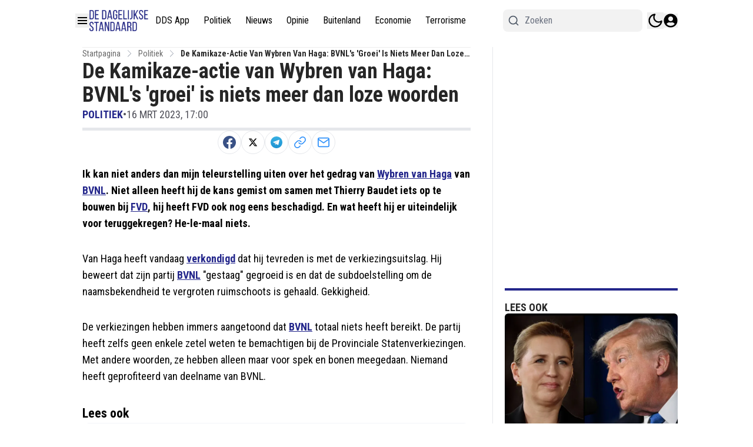

--- FILE ---
content_type: application/javascript; charset=UTF-8
request_url: https://www.dagelijksestandaard.nl/cdn-cgi/challenge-platform/scripts/jsd/main.js
body_size: 9090
content:
window._cf_chl_opt={AKGCx8:'b'};~function(a8,gO,gv,gK,gh,gq,gF,gy,ge,a3){a8=i,function(m,X,ah,a7,g,a){for(ah={m:576,X:729,g:561,a:583,k:701,Z:498,A:679,x:580,G:541,H:707},a7=i,g=m();!![];)try{if(a=parseInt(a7(ah.m))/1+-parseInt(a7(ah.X))/2*(parseInt(a7(ah.g))/3)+parseInt(a7(ah.a))/4*(parseInt(a7(ah.k))/5)+-parseInt(a7(ah.Z))/6+-parseInt(a7(ah.A))/7+parseInt(a7(ah.x))/8*(parseInt(a7(ah.G))/9)+parseInt(a7(ah.H))/10,X===a)break;else g.push(g.shift())}catch(k){g.push(g.shift())}}(M,816350),gO=this||self,gv=gO[a8(501)],gK={},gK[a8(525)]='o',gK[a8(614)]='s',gK[a8(703)]='u',gK[a8(754)]='z',gK[a8(586)]='n',gK[a8(606)]='I',gK[a8(661)]='b',gh=gK,gO[a8(617)]=function(X,g,Z,A,k4,k3,k2,am,x,H,j,s,R,N,L){if(k4={m:673,X:652,g:527,a:746,k:499,Z:735,A:746,x:499,G:509,H:649,j:744,n:744,s:551,R:575,f:610,N:655,L:654,V:676,S:644,z:752,B:616,U:603,T:619,P:739,J:718,Q:546,b:712,E:646},k3={m:611,X:666,g:610,a:648,k:705,Z:538,A:718},k2={m:722,X:588,g:699,a:618},am=a8,x={'ucRIp':function(V,S){return V<S},'yImRG':function(V,S){return S===V},'iQMvD':function(V,S){return V+S},'QhZhx':function(V,S){return V+S},'LwCYR':function(V,S){return V(S)},'tPUFU':function(V,S){return V===S},'oEIyY':am(k4.m),'uxntD':function(V,S,z,B){return V(S,z,B)},'pkyTT':am(k4.X),'ViyYy':function(V,S,z){return V(S,z)},'EwYlp':function(V,S,z){return V(S,z)},'nVuAo':function(V,S){return V+S}},null===g||g===void 0)return A;for(H=x[am(k4.g)](gu,g),X[am(k4.a)][am(k4.k)]&&(H=H[am(k4.Z)](X[am(k4.A)][am(k4.x)](g))),H=X[am(k4.G)][am(k4.H)]&&X[am(k4.j)]?X[am(k4.G)][am(k4.H)](new X[(am(k4.n))](H)):function(V,ag,S){for(ag=am,V[ag(k3.m)](),S=0;x[ag(k3.X)](S,V[ag(k3.g)]);x[ag(k3.a)](V[S],V[x[ag(k3.k)](S,1)])?V[ag(k3.Z)](x[ag(k3.A)](S,1),1):S+=1);return V}(H),j='nAsAaAb'.split('A'),j=j[am(k4.s)][am(k4.R)](j),s=0;s<H[am(k4.f)];x[am(k4.N)](x[am(k4.L)],am(k4.V))?(Z(),A[am(k4.S)]!==am(k4.z)&&(j[am(k4.B)]=s,s())):(R=H[s],N=x[am(k4.U)](gI,X,g,R),j(N))?(L='s'===N&&!X[am(k4.T)](g[R]),x[am(k4.P)]===x[am(k4.J)](Z,R)?x[am(k4.Q)](G,Z+R,N):L||x[am(k4.b)](G,Z+R,g[R])):G(x[am(k4.E)](Z,R),N),s++);return A;function G(V,S,aX){aX=am,Object[aX(k2.m)][aX(k2.X)][aX(k2.g)](A,S)||(A[S]=[]),A[S][aX(k2.a)](V)}},gq=a8(579)[a8(672)](';'),gF=gq[a8(551)][a8(575)](gq),gO[a8(745)]=function(m,X,k9,aa,g,k,Z,A,x){for(k9={m:549,X:610,g:663,a:671,k:569,Z:618,A:604,x:537},aa=a8,g={'kCSIH':function(G,H){return G===H},'jOCtJ':function(G,H){return G(H)},'vBRcH':function(G,H){return G+H}},k=Object[aa(k9.m)](X),Z=0;Z<k[aa(k9.X)];Z++)if(A=k[Z],g[aa(k9.g)]('f',A)&&(A='N'),m[A]){for(x=0;x<X[k[Z]][aa(k9.X)];-1===m[A][aa(k9.a)](X[k[Z]][x])&&(g[aa(k9.k)](gF,X[k[Z]][x])||m[A][aa(k9.Z)](g[aa(k9.A)]('o.',X[k[Z]][x]))),x++);}else m[A]=X[k[Z]][aa(k9.x)](function(G){return'o.'+G})},gy=function(ke,ky,kq,kI,kv,aZ,X,g,a,k){return ke={m:566,X:702,g:533,a:753,k:633},ky={m:756,X:600,g:531,a:643,k:520,Z:747,A:584,x:609,G:572,H:748,j:738,n:562,s:590,R:728,f:531,N:618,L:721,V:590,S:531,z:748,B:547,U:733,T:625,P:531,J:643,Q:733,b:700,E:593,O:520,v:758,K:618},kq={m:692,X:610},kI={m:610,X:510,g:566,a:549,k:610,Z:610,A:671,x:618,G:537,H:758,j:722,n:588,s:699,R:639,f:722,N:717,L:672,V:588,S:635,z:694,B:635,U:502,T:618,P:502,J:618,Q:536,b:748,E:738,O:618,v:539,K:531,h:547,Y:700,I:756,F:531,l:722,y:699,e:635,d:618,W:635,D:724,c:618,C:520,o:645,M0:534,M1:602,M2:572,M3:618,M4:635,M5:618,M6:692,M7:728,M8:536,M9:662,MM:562,Mi:554,Mm:593},kv={m:567,X:621},aZ=a8,X={'WhGaL':function(Z,A){return Z+A},'hkTBV':function(Z,A,x){return Z(A,x)},'bpeCc':aZ(ke.m),'NYtMv':function(Z,A){return Z+A},'GtRdL':function(Z,A){return Z-A},'toUAM':function(Z,A){return Z<<A},'UDCdc':function(Z,A){return Z|A},'ChOaF':function(Z,A){return A&Z},'hJrUu':function(Z,A){return A==Z},'QkqXb':function(Z,A){return Z(A)},'QYnbs':function(Z,A){return Z<A},'nFPAQ':function(Z,A){return Z-A},'xTdmJ':function(Z,A){return Z(A)},'myBDK':function(Z,A){return Z>A},'wzJUV':function(Z,A){return Z===A},'sGUCF':aZ(ke.X),'vSxaa':function(Z,A){return Z<A},'DawGd':function(Z,A){return Z==A},'lHjqG':function(Z,A){return Z<A},'zArTL':function(Z,A){return Z<<A},'EiDYS':function(Z,A){return Z(A)},'vKDwS':function(Z,A){return Z-A},'cVDHm':function(Z,A){return Z>A},'PwIrx':function(Z,A){return Z!=A},'DmNLq':aZ(ke.g),'OiNIK':function(Z,A){return Z==A},'wGtYc':function(Z,A){return A*Z},'VTjXW':function(Z,A){return Z==A},'DbUDP':function(Z,A){return Z(A)},'QqSjY':function(Z,A){return Z-A}},g=String[aZ(ke.a)],a={'h':function(Z,kO,aA,A,x){return kO={m:567,X:758},aA=aZ,A={},A[aA(kv.m)]=aA(kv.X),x=A,null==Z?'':a.g(Z,6,function(G,ax){return ax=aA,x[ax(kO.m)][ax(kO.X)](G)})},'g':function(Z,A,x,kh,kK,ar,G,H,j,s,R,N,L,V,S,z,B,U,kY,T,P,J,Q,E,K,Y,I,W){if(kh={m:627},kK={m:591},ar=aZ,G={'zkUus':function(O,K,aG){return aG=i,X[aG(kK.m)](O,K)},'dBytc':function(O,K,Y,aH){return aH=i,X[aH(kh.m)](O,K,Y)}},null==Z)return'';for(j={},s={},R='',N=2,L=3,V=2,S=[],z=0,B=0,U=0;U<Z[ar(kI.m)];U+=1)if(X[ar(kI.X)]!==ar(kI.g)){for(kY={m:508},K=s[ar(kI.a)](R),Y=0;Y<K[ar(kI.k)];Y++)if(I=K[Y],I==='f'&&(I='N'),J[I]){for(W=0;W<Q[K[Y]][ar(kI.Z)];-1===B[I][ar(kI.A)](E[K[Y]][W])&&(O(g[K[Y]][W])||K[I][ar(kI.x)]('o.'+R[K[Y]][W])),W++);}else Y[I]=I[K[Y]][ar(kI.G)](function(D,aj){return aj=ar,G[aj(kY.m)]('o.',D)})}else if(T=Z[ar(kI.H)](U),Object[ar(kI.j)][ar(kI.n)][ar(kI.s)](j,T)||(j[T]=L++,s[T]=!0),P=X[ar(kI.R)](R,T),Object[ar(kI.f)][ar(kI.n)][ar(kI.s)](j,P))R=P;else for(J=ar(kI.N)[ar(kI.L)]('|'),Q=0;!![];){switch(J[Q++]){case'0':if(Object[ar(kI.f)][ar(kI.V)][ar(kI.s)](s,R)){if(256>R[ar(kI.S)](0)){for(H=0;H<V;z<<=1,B==X[ar(kI.z)](A,1)?(B=0,S[ar(kI.x)](x(z)),z=0):B++,H++);for(E=R[ar(kI.B)](0),H=0;8>H;z=X[ar(kI.U)](z,1)|E&1,B==A-1?(B=0,S[ar(kI.T)](x(z)),z=0):B++,E>>=1,H++);}else{for(E=1,H=0;H<V;z=X[ar(kI.P)](z,1)|E,B==A-1?(B=0,S[ar(kI.J)](x(z)),z=0):B++,E=0,H++);for(E=R[ar(kI.S)](0),H=0;16>H;z=X[ar(kI.Q)](z<<1,X[ar(kI.b)](E,1)),X[ar(kI.E)](B,X[ar(kI.z)](A,1))?(B=0,S[ar(kI.O)](X[ar(kI.v)](x,z)),z=0):B++,E>>=1,H++);}N--,N==0&&(N=Math[ar(kI.K)](2,V),V++),delete s[R]}else for(E=j[R],H=0;X[ar(kI.h)](H,V);z=1.03&E|z<<1.78,B==X[ar(kI.Y)](A,1)?(B=0,S[ar(kI.O)](X[ar(kI.I)](x,z)),z=0):B++,E>>=1,H++);continue;case'1':R=String(T);continue;case'2':N==0&&(N=Math[ar(kI.F)](2,V),V++);continue;case'3':j[P]=L++;continue;case'4':N--;continue}break}if(''!==R){if(Object[ar(kI.l)][ar(kI.n)][ar(kI.y)](s,R)){if(256>R[ar(kI.e)](0)){for(H=0;H<V;z<<=1,B==A-1?(B=0,S[ar(kI.d)](X[ar(kI.v)](x,z)),z=0):B++,H++);for(E=R[ar(kI.W)](0),H=0;X[ar(kI.D)](8,H);z=1&E|z<<1.4,A-1==B?(B=0,S[ar(kI.c)](x(z)),z=0):B++,E>>=1,H++);}else if(X[ar(kI.C)](ar(kI.o),X[ar(kI.M0)]))G[ar(kI.M1)](z,U,Z);else{for(E=1,H=0;X[ar(kI.M2)](H,V);z=E|z<<1.34,B==A-1?(B=0,S[ar(kI.M3)](X[ar(kI.I)](x,z)),z=0):B++,E=0,H++);for(E=R[ar(kI.M4)](0),H=0;16>H;z=X[ar(kI.P)](z,1)|1&E,B==A-1?(B=0,S[ar(kI.M5)](x(z)),z=0):B++,E>>=1,H++);}N--,0==N&&(N=Math[ar(kI.K)](2,V),V++),delete s[R]}else for(E=j[R],H=0;H<V;z=z<<1|X[ar(kI.b)](E,1),X[ar(kI.M6)](B,A-1)?(B=0,S[ar(kI.M5)](x(z)),z=0):B++,E>>=1,H++);N--,N==0&&V++}for(E=2,H=0;X[ar(kI.M7)](H,V);z=X[ar(kI.M8)](X[ar(kI.M9)](z,1),E&1),B==A-1?(B=0,S[ar(kI.c)](X[ar(kI.MM)](x,z)),z=0):B++,E>>=1,H++);for(;;)if(z<<=1,B==X[ar(kI.Mi)](A,1)){S[ar(kI.J)](x(z));break}else B++;return S[ar(kI.Mm)]('')},'j':function(Z,ku,aw){return ku={m:635},aw=aZ,X[aw(kq.m)](null,Z)?'':''==Z?null:a.i(Z[aw(kq.X)],32768,function(A,an){return an=aw,Z[an(ku.m)](A)})},'i':function(Z,A,x,kl,as,G,H,j,s,R,N,L,V,S,z,B,U,P,Q,T){for(kl={m:519},as=aZ,G=[],H=4,j=4,s=3,R=[],V=X[as(ky.m)](x,0),S=A,z=1,N=0;X[as(ky.X)](3,N);G[N]=N,N+=1);for(B=0,U=Math[as(ky.g)](2,2),L=1;X[as(ky.a)](L,U);)if(X[as(ky.k)](X[as(ky.Z)],as(ky.A))){if(Q={'VJdUX':function(E,O,K){return E(O,K)}},Z=!![],!A())return;x(function(E,aR){aR=as,Q[aR(kl.m)](j,R,E)})}else T=S&V,S>>=1,X[as(ky.x)](0,S)&&(S=A,V=X[as(ky.m)](x,z++)),B|=(X[as(ky.G)](0,T)?1:0)*L,L<<=1;switch(B){case 0:for(B=0,U=Math[as(ky.g)](2,8),L=1;L!=U;T=X[as(ky.H)](V,S),S>>=1,X[as(ky.j)](0,S)&&(S=A,V=X[as(ky.n)](x,z++)),B|=X[as(ky.s)](X[as(ky.R)](0,T)?1:0,L),L<<=1);P=g(B);break;case 1:for(B=0,U=Math[as(ky.f)](2,16),L=1;U!=L;T=S&V,S>>=1,0==S&&(S=A,V=x(z++)),B|=L*(0<T?1:0),L<<=1);P=g(B);break;case 2:return''}for(N=G[3]=P,R[as(ky.N)](P);;){if(X[as(ky.X)](z,Z))return'';for(B=0,U=Math[as(ky.f)](2,s),L=1;X[as(ky.a)](L,U);T=X[as(ky.H)](V,S),S>>=1,X[as(ky.L)](0,S)&&(S=A,V=x(z++)),B|=X[as(ky.V)](0<T?1:0,L),L<<=1);switch(P=B){case 0:for(B=0,U=Math[as(ky.S)](2,8),L=1;U!=L;T=X[as(ky.z)](V,S),S>>=1,0==S&&(S=A,V=x(z++)),B|=(X[as(ky.B)](0,T)?1:0)*L,L<<=1);G[j++]=X[as(ky.U)](g,B),P=X[as(ky.T)](j,1),H--;break;case 1:for(B=0,U=Math[as(ky.P)](2,16),L=1;X[as(ky.J)](L,U);T=S&V,S>>=1,0==S&&(S=A,V=x(z++)),B|=(0<T?1:0)*L,L<<=1);G[j++]=X[as(ky.Q)](g,B),P=X[as(ky.b)](j,1),H--;break;case 2:return R[as(ky.E)]('')}if(H==0&&(H=Math[as(ky.f)](2,s),s++),G[P])P=G[P];else if(X[as(ky.O)](P,j))P=N+N[as(ky.v)](0);else return null;R[as(ky.K)](P),G[j++]=N+P[as(ky.v)](0),H--,N=P,X[as(ky.j)](0,H)&&(H=Math[as(ky.P)](2,s),s++)}}},k={},k[aZ(ke.k)]=a.h,k}(),ge=null,a3=a2(),a5();function gu(m,al,ai,X){for(al={m:735,X:549,g:558},ai=a8,X=[];null!==m;X=X[ai(al.m)](Object[ai(al.X)](m)),m=Object[ai(al.g)](m));return X}function a6(g,a,ZI,aK,k,G,Z,A){if(ZI={m:716,X:709,g:704,a:687,k:622,Z:680,A:545,x:557,G:581,H:581,j:635,n:723,s:686,R:741,f:618,N:635,L:731,V:750,S:553,z:618,B:594,U:635,T:642,P:686,J:688,Q:618,b:531,E:598,O:698,v:637,K:518,h:734,Y:669,I:504,F:598,l:511,y:698,e:637,d:651,W:607,D:669,c:653,C:653,o:559,M0:529,M1:667,M2:653},aK=a8,k={'mSGZk':function(G,H){return G<H},'DzjjN':function(G,H){return G==H},'aGmjQ':function(G,H){return G-H},'gHUjI':function(G,H){return G>H},'tyLZB':function(G,H){return H|G},'IKJqb':function(G,H){return G<<H},'UgjyM':function(x,G){return x(G)},'GHbkG':function(G,H){return G&H},'teMzv':function(G,H){return G-H},'xWpmB':function(x,G){return x(G)},'AvANx':function(x,G){return x(G)},'KGWuK':aK(ZI.m),'fCnYk':function(G,H){return H!==G},'zzPjP':aK(ZI.X),'RfIcQ':aK(ZI.g),'vsMEN':aK(ZI.a),'xUijo':aK(ZI.k),'QniGr':aK(ZI.Z)},!g[aK(ZI.A)]){if(k[aK(ZI.x)](k[aK(ZI.G)],k[aK(ZI.H)])){if(256>MG[aK(ZI.j)](0)){for(ir=0;k[aK(ZI.n)](ij,iw);iR<<=1,k[aK(ZI.s)](iN,k[aK(ZI.R)](iL,1))?(iV=0,iS[aK(ZI.f)](iz(iB)),it=0):iU++,is++);for(G=iT[aK(ZI.N)](0),iP=0;k[aK(ZI.L)](8,iJ);ib=k[aK(ZI.V)](k[aK(ZI.S)](ip,1),G&1),k[aK(ZI.s)](iE,iO-1)?(iv=0,iK[aK(ZI.f)](ih(iY)),iI=0):iu++,G>>=1,iQ++);}else{for(G=1,iq=0;k[aK(ZI.n)](iF,il);ie=G|id<<1.8,iD-1==iW?(ic=0,iC[aK(ZI.z)](k[aK(ZI.B)](io,m0)),m1=0):m2++,G=0,iy++);for(G=m3[aK(ZI.U)](0),m4=0;16>m5;m7=m8<<1|k[aK(ZI.T)](G,1),k[aK(ZI.P)](m9,k[aK(ZI.J)](mM,1))?(mi=0,mm[aK(ZI.Q)](mX(mg)),ma=0):mk++,G>>=1,m6++);}ig--,0==ia&&(ik=iZ[aK(ZI.b)](2,iA),ix++),delete iG[iH]}else return}a===aK(ZI.g)?(Z={},Z[aK(ZI.E)]=aK(ZI.k),Z[aK(ZI.O)]=g.r,Z[aK(ZI.v)]=k[aK(ZI.K)],gO[aK(ZI.h)][aK(ZI.Y)](Z,'*')):k[aK(ZI.I)]===aK(ZI.a)?(A={},A[aK(ZI.F)]=k[aK(ZI.l)],A[aK(ZI.y)]=g.r,A[aK(ZI.e)]=k[aK(ZI.d)],A[aK(ZI.W)]=a,gO[aK(ZI.h)][aK(ZI.D)](A,'*')):Z[aK(ZI.c)]>=200&&A[aK(ZI.C)]<300?k[aK(ZI.o)](j,aK(ZI.g)):k[aK(ZI.M0)](n,k[aK(ZI.M1)]+s[aK(ZI.M2)])}function a0(Zi,at,m,X,g,a){return Zi={m:736,X:726,g:564},at=a8,m={'mhgiS':function(k){return k()}},X=3600,g=m[at(Zi.m)](go),a=Math[at(Zi.X)](Date[at(Zi.g)]()/1e3),a-g>X?![]:!![]}function gc(Z6,Z5,aV,m,X){if(Z6={m:665,X:597,g:650,a:675,k:660,Z:635,A:647,x:563},Z5={m:743,X:757,g:634,a:597},aV=a8,m={'RLObn':aV(Z6.m),'lycJb':function(g){return g()},'WYyRX':function(g,a){return g!==a},'wNMqi':function(g,a,k){return g(a,k)},'Tlnai':function(g,a){return g*a}},X=m[aV(Z6.X)](gW),X===null)return;if(ge){if(m[aV(Z6.g)](aV(Z6.a),aV(Z6.k)))clearTimeout(ge);else return g[aV(Z6.Z)](a)}ge=m[aV(Z6.A)](setTimeout,function(aS){aS=aV,aS(Z5.m)===m[aS(Z5.X)]?g(aS(Z5.g),a.e):m[aS(Z5.a)](gd)},m[aV(Z6.x)](X,1e3))}function gD(){return gW()!==null}function a5(ZU,Zt,ZB,Zz,ap,m,X,g,a,k,x,G){if(ZU={m:496,X:752,g:732,a:636,k:684,Z:506,A:678,x:732,G:749,H:644,j:658,n:548,s:500,R:636,f:737,N:616,L:544,V:565,S:634},Zt={m:592,X:677},ZB={m:742},Zz={m:506,X:608,g:730,a:749,k:644,Z:629,A:616},ap=a8,m={'wcrGO':function(Z,A){return A===Z},'Zyqbj':ap(ZU.m),'bkuyX':function(Z,A){return A!==Z},'doagv':ap(ZU.X),'VlnqW':function(Z,A){return A===Z},'fVbjG':function(Z,A,x){return Z(A,x)},'raaZy':ap(ZU.g),'GVieH':function(Z){return Z()},'xdEHH':ap(ZU.a)},X=gO[ap(ZU.k)],!X)return;if(!a0()){if(m[ap(ZU.Z)](m[ap(ZU.A)],ap(ZU.x)))return;else g(a)}(g=![],a=function(){if(!g){if(g=!![],!a0())return;gd(function(A){a6(X,A)})}},m[ap(ZU.G)](gv[ap(ZU.H)],ap(ZU.X)))?m[ap(ZU.j)](a):gO[ap(ZU.n)]?gv[ap(ZU.n)](ap(ZU.s),a):ap(ZU.R)===m[ap(ZU.f)]?(k=gv[ap(ZU.N)]||function(){},gv[ap(ZU.N)]=function(aE){if(aE=ap,m[aE(Zz.m)](m[aE(Zz.X)],aE(Zz.g)))return;else k(),m[aE(Zz.a)](gv[aE(Zz.k)],m[aE(Zz.Z)])&&(gv[aE(Zz.A)]=k,a())}):(x={'poMXi':function(H,j,aO){return aO=ap,m[aO(ZB.m)](H,j)},'gPQjr':ap(ZU.L)},G=A(),m[ap(ZU.V)](x,G.r,function(V,av){av=ap,x[av(Zt.m)](typeof s,x[av(Zt.X)])&&N(V),f()}),G.e&&s(ap(ZU.S),G.e))}function a4(a,k,Zw,ab,Z,A,x,G,H,j,n,s,R){if(Zw={m:755,X:715,g:751,a:570,k:727,Z:505,A:725,x:684,G:503,H:556,j:540,n:552,s:620,R:624,f:668,N:706,L:526,V:623,S:605,z:568,B:540,U:689,T:540,P:599,J:540,Q:630,b:540,E:585,O:685,v:560,K:708,h:598,Y:670,I:696,F:633},ab=a8,Z={'wQWRa':function(f,N){return f(N)},'xmsef':function(f,N){return f+N},'iTSNr':ab(Zw.m),'liirl':ab(Zw.X),'MFqQx':ab(Zw.g),'SlGhJ':ab(Zw.a)},!Z[ab(Zw.k)](gC,0))return![];x=(A={},A[ab(Zw.Z)]=a,A[ab(Zw.A)]=k,A);try{G=gO[ab(Zw.x)],H=Z[ab(Zw.G)](Z[ab(Zw.H)]+gO[ab(Zw.j)][ab(Zw.n)]+Z[ab(Zw.s)],G.r)+Z[ab(Zw.R)],j=new gO[(ab(Zw.f))](),j[ab(Zw.N)](Z[ab(Zw.L)],H),j[ab(Zw.V)]=2500,j[ab(Zw.S)]=function(){},n={},n[ab(Zw.z)]=gO[ab(Zw.B)][ab(Zw.z)],n[ab(Zw.U)]=gO[ab(Zw.T)][ab(Zw.U)],n[ab(Zw.P)]=gO[ab(Zw.J)][ab(Zw.P)],n[ab(Zw.Q)]=gO[ab(Zw.b)][ab(Zw.E)],n[ab(Zw.O)]=a3,s=n,R={},R[ab(Zw.v)]=x,R[ab(Zw.K)]=s,R[ab(Zw.h)]=ab(Zw.Y),j[ab(Zw.I)](gy[ab(Zw.F)](R))}catch(f){}}function gI(m,X,g,aF,aM,k,Z,A){k=(aF={m:544,X:601,g:640,a:616,k:595,Z:525,A:714,x:509,G:517,H:512,j:710},aM=a8,{'svtYf':function(G,H){return G==H},'FHrSn':aM(aF.m),'PaAhw':function(x,G,H){return x(G,H)}});try{aM(aF.X)===aM(aF.g)?(X[aM(aF.a)]=k,Z()):Z=X[g]}catch(G){return'i'}if(k[aM(aF.k)](null,Z))return void 0===Z?'u':'x';if(aM(aF.Z)==typeof Z)try{if(aM(aF.m)==typeof Z[aM(aF.A)])return Z[aM(aF.A)](function(){}),'p'}catch(H){}return m[aM(aF.x)][aM(aF.G)](Z)?'a':Z===m[aM(aF.x)]?'D':Z===!0?'T':!1===Z?'F':(A=typeof Z,k[aM(aF.H)]==A?k[aM(aF.j)](gY,m,Z)?'N':'f':gh[A]||'?')}function i(m,X,g,a){return m=m-495,g=M(),a=g[m],a}function a1(m,X,Zx,ZA,ZZ,Zk,aU,g,a,k,Z){Zx={m:623,X:514,g:570,a:755,k:684,Z:682,A:540,x:668,G:706,H:664,j:713,n:691,s:552,R:626,f:545,N:623,L:605,V:641,S:573,z:497,B:535,U:497,T:535,P:545,J:696,Q:633,b:612},ZA={m:515,X:690},ZZ={m:514,X:589,g:653,a:550,k:653,Z:515,A:704,x:528,G:713,H:716,j:653,n:722,s:588,R:699,f:618},Zk={m:515,X:693},aU=a8,g={'KGdUs':function(A,x){return A(x)},'hIIBH':aU(Zx.m),'NdFfS':aU(Zx.X),'JvuwH':function(A,G){return A<G},'aqPBI':function(A,x){return A(x)},'JVTBK':function(A,G){return A+G},'KQOKu':aU(Zx.g),'tcjao':aU(Zx.a)},a=gO[aU(Zx.k)],console[aU(Zx.Z)](gO[aU(Zx.A)]),k=new gO[(aU(Zx.x))](),k[aU(Zx.G)](g[aU(Zx.H)],g[aU(Zx.j)](g[aU(Zx.n)]+gO[aU(Zx.A)][aU(Zx.s)]+aU(Zx.R),a.r)),a[aU(Zx.f)]&&(k[aU(Zx.N)]=5e3,k[aU(Zx.L)]=function(aT){aT=aU,g[aT(Zk.m)](X,g[aT(Zk.X)])}),k[aU(Zx.V)]=function(aP){aP=aU,aP(ZZ.m)===g[aP(ZZ.X)]?k[aP(ZZ.g)]>=200&&g[aP(ZZ.a)](k[aP(ZZ.k)],300)?g[aP(ZZ.Z)](X,aP(ZZ.A)):g[aP(ZZ.x)](X,g[aP(ZZ.G)](aP(ZZ.H),k[aP(ZZ.j)])):(G[aP(ZZ.n)][aP(ZZ.s)][aP(ZZ.R)](H,j)||(n[s]=[]),R[f][aP(ZZ.f)](N))},k[aU(Zx.S)]=function(aJ){aJ=aU,g[aJ(ZA.m)](X,aJ(ZA.X))},Z={'t':go(),'lhr':gv[aU(Zx.z)]&&gv[aU(Zx.z)][aU(Zx.B)]?gv[aU(Zx.U)][aU(Zx.T)]:'','api':a[aU(Zx.P)]?!![]:![],'c':gD(),'payload':m},k[aU(Zx.J)](gy[aU(Zx.Q)](JSON[aU(Zx.b)](Z)))}function gW(ko,aL,X,g,a,k){return ko={m:513,X:586,g:684,a:513},aL=a8,X={},X[aL(ko.m)]=aL(ko.X),g=X,a=gO[aL(ko.g)],!a?null:(k=a.i,typeof k!==g[aL(ko.a)]||k<30)?null:k}function a2(ZG,aQ){return ZG={m:740},aQ=a8,crypto&&crypto[aQ(ZG.m)]?crypto[aQ(ZG.m)]():''}function gd(m,kC,kc,af,X,g,k){if(kC={m:544,X:711,g:634,a:543,k:578,Z:674,A:684,x:726,G:507,H:683},kc={m:521,X:720,g:507},af=a8,X={'fPJlb':function(a,k){return k===a},'YZNmR':af(kC.m),'CbTyg':function(a,k){return a(k)},'UfTIw':function(a){return a()},'GDLTY':af(kC.X),'bqTvk':af(kC.g)},g=X[af(kC.a)](gl),a1(g.r,function(a,aN){aN=af,X[aN(kc.m)](typeof m,X[aN(kc.X)])&&X[aN(kc.g)](m,a),gc()}),g.e){if(af(kC.k)===X[af(kC.Z)])return k=a[af(kC.A)],k[af(kC.x)](+X[af(kC.G)](Z,k.t));else a4(X[af(kC.H)],g.e)}}function M(Zu){return Zu='GSGJt,IqlWHt,error on cf_chl_props,charCodeAt,MkKec,event,vdpDW,NYtMv,tiCJA,onload,GHbkG,PwIrx,readyState,WVNGa,nVuAo,wNMqi,yImRG,from,WYyRX,QniGr,d.cookie,status,oEIyY,tPUFU,uFCQW,0|1|3|7|2|4|8|5|9|10|6,GVieH,EZjMy,lZqlV,boolean,zArTL,kCSIH,KQOKu,PVRZs,ucRIp,KGWuK,XMLHttpRequest,postMessage,jsd,indexOf,split,XMtBt,GDLTY,rPEWv,OAvBK,gPQjr,raaZy,9475179hVNLgo,error,cRUvu,log,bqTvk,__CF$cv$params,JBxy9,DzjjN,XvgMk,teMzv,SSTpq3,xhr-error,tcjao,DawGd,hIIBH,GtRdL,display: none,send,appendChild,sid,call,nFPAQ,53080vmXpDp,UYISz,undefined,success,iQMvD,open,1890070ckFiCo,chctx,ydchA,PaAhw,EuWuf,EwYlp,JVTBK,catch,/b/ov1/0.5066828659685965:1768745663:MhUc4eEgW6mQd9tb25CH2EYOQaWUUza7vqWuwNEJgMA/,http-code:,0|4|2|3|1,QhZhx,contentWindow,YZNmR,VTjXW,prototype,mSGZk,myBDK,TYlZ6,floor,wQWRa,lHjqG,7534YylgZD,YgkbO,gHUjI,GVelE,DbUDP,parent,concat,mhgiS,xdEHH,hJrUu,pkyTT,randomUUID,aGmjQ,VlnqW,NdilZ,Set,rxvNi8,Object,DmNLq,ChOaF,bkuyX,tyLZB,/invisible/jsd,loading,fromCharCode,symbol,/cdn-cgi/challenge-platform/h/,xTdmJ,RLObn,charAt,toString,FwpQS,location,7866096YDfOZq,getOwnPropertyNames,DOMContentLoaded,document,toUAM,xmsef,vsMEN,AdeF3,wcrGO,CbTyg,zkUus,Array,bpeCc,xUijo,FHrSn,pcwou,FNrod,KGdUs,FEeBz,isArray,RfIcQ,VJdUX,wzJUV,fPJlb,kVvJV,body,clientInformation,object,SlGhJ,LwCYR,aqPBI,AvANx,pEhLA,pow,removeChild,GXbsl,sGUCF,href,UDCdc,map,splice,QkqXb,_cf_chl_opt,9RCMMgN,random,UfTIw,function,api,ViyYy,QYnbs,addEventListener,keys,JvuwH,includes,AKGCx8,IKJqb,vKDwS,Function,iTSNr,fCnYk,getPrototypeOf,xWpmB,errorInfoObject,3eYIqjb,EiDYS,Tlnai,now,fVbjG,vOrpX,CDnTi,CnwA5,jOCtJ,POST,iframe,vSxaa,onerror,[native code],bind,1606325INdKoD,createElement,GGDdA,_cf_chl_opt;JJgc4;PJAn2;kJOnV9;IWJi4;OHeaY1;DqMg0;FKmRv9;LpvFx1;cAdz2;PqBHf2;nFZCC5;ddwW5;pRIb1;rxvNi8;RrrrA2;erHi9,13005616CevEIW,zzPjP,contentDocument,24FnVduW,dOTNd,aUjz8,number,style,hasOwnProperty,NdFfS,wGtYc,WhGaL,poMXi,join,UgjyM,svtYf,oTfMQ,lycJb,source,LRmiB4,cVDHm,ETYMW,dBytc,uxntD,vBRcH,ontimeout,bigint,detail,Zyqbj,OiNIK,length,sort,stringify,navigator,string,fMOqW,onreadystatechange,pRIb1,push,isNaN,liirl,-bSAcxBVzYjdm8q59KfQnuCs+4l6OEFD$ktUgT0NJXRwW2G7ai3PLyh1oZIveMprH,cloudflare-invisible,timeout,MFqQx,QqSjY,/jsd/oneshot/d251aa49a8a3/0.5066828659685965:1768745663:MhUc4eEgW6mQd9tb25CH2EYOQaWUUza7vqWuwNEJgMA/,hkTBV,Lnzqt,doagv,pkLOA2,tabIndex'.split(','),M=function(){return Zu},M()}function gC(m,Z7,az){return Z7={m:542},az=a8,Math[az(Z7.m)]()<m}function go(Z9,aB,m,X){return Z9={m:684,X:726,g:522},aB=a8,m={'kVvJV':function(g,a){return g(a)}},X=gO[aB(Z9.m)],Math[aB(Z9.X)](+m[aB(Z9.g)](atob,X.t))}function gl(kk,ak,g,a,k,Z,A,x,G,n,H,s){g=(kk={m:656,X:524,g:613,a:681,k:632,Z:657,A:672,x:577,G:571,H:587,j:695,n:719,s:631,R:530,f:659,N:638,L:523,V:697,S:530,z:582,B:523,U:532,T:596,P:610,J:628,Q:671,b:615,E:618,O:516,v:537},ak=a8,{'oTfMQ':function(j,n){return j===n},'Lnzqt':function(j,n){return j===n},'fMOqW':function(j,n){return j(n)},'FEeBz':function(j,n){return j+n},'cRUvu':ak(kk.m),'pEhLA':function(j,n,s,R,f){return j(n,s,R,f)},'EZjMy':ak(kk.X),'vdpDW':ak(kk.g)});try{if(g[ak(kk.a)]!==ak(kk.k)){for(a=ak(kk.Z)[ak(kk.A)]('|'),k=0;!![];){switch(a[k++]){case'0':Z=gv[ak(kk.x)](ak(kk.G));continue;case'1':Z[ak(kk.H)]=ak(kk.j);continue;case'2':A=Z[ak(kk.n)];continue;case'3':Z[ak(kk.s)]='-1';continue;case'4':x={};continue;case'5':x=g[ak(kk.R)](pRIb1,A,A[g[ak(kk.f)]]||A[g[ak(kk.N)]],'n.',x);continue;case'6':return G={},G.r=x,G.e=null,G;case'7':gv[ak(kk.L)][ak(kk.V)](Z);continue;case'8':x=g[ak(kk.R)](pRIb1,A,A,'',x);continue;case'9':x=g[ak(kk.S)](pRIb1,A,Z[ak(kk.z)],'d.',x);continue;case'10':gv[ak(kk.B)][ak(kk.U)](Z);continue}break}}else if(n=T[P],g[ak(kk.T)]('f',n)&&(n='N'),J[n]){for(s=0;s<Q[b[E]][ak(kk.P)];g[ak(kk.J)](-1,O[n][ak(kk.Q)](v[K[h]][s]))&&(g[ak(kk.b)](Y,I[F[l]][s])||y[n][ak(kk.E)](g[ak(kk.O)]('o.',s[d[W]][s]))),s++);}else D[n]=c[C[o]][ak(kk.v)](function(M3){return'o.'+M3})}catch(n){return H={},H.r={},H.e=n,H}}function gY(m,X,aY,a9){return aY={m:555,X:722,g:495,a:699,k:671,Z:574},a9=a8,X instanceof m[a9(aY.m)]&&0<m[a9(aY.m)][a9(aY.X)][a9(aY.g)][a9(aY.a)](X)[a9(aY.k)](a9(aY.Z))}}()

--- FILE ---
content_type: text/plain; charset=UTF-8
request_url: https://socket.multimirror.io/socket.io/?0=a&1=p&2=p&3=_&4=k&5=e&6=y&7=%3D&8=v&9=o&10=P&11=s&12=N&13=c&14=4&15=x&16=8&17=G&18=9&19=K&20=J&21=p&22=R&23=4&app_key=voPsNc4x8G9KJpR4&EIO=3&transport=polling&t=PlHZEbJ
body_size: 24
content:
96:0{"sid":"fKBkIcBT4yTE6WNYswCp","upgrades":["websocket"],"pingInterval":25000,"pingTimeout":5000}2:40

--- FILE ---
content_type: text/plain; charset=UTF-8
request_url: https://socket.multimirror.io/socket.io/?0=a&1=p&2=p&3=_&4=k&5=e&6=y&7=%3D&8=u&9=n&10=d&11=e&12=f&13=i&14=n&15=e&16=d&app_key=voPsNc4x8G9KJpR4&EIO=3&transport=polling&t=PlHZEb2
body_size: 23
content:
96:0{"sid":"fdczCoW66tVbeAFtswCo","upgrades":["websocket"],"pingInterval":25000,"pingTimeout":5000}2:40

--- FILE ---
content_type: application/javascript; charset=utf-8
request_url: https://cdn.dagelijksestandaard.nl/_next/static/chunks/5df1a248-c9fcc785241127cd.js
body_size: 145
content:
"use strict";(self.webpackChunk_N_E=self.webpackChunk_N_E||[]).push([[1290],{92158:(a,t,l)=>{l.d(t,{L3N:()=>i,Pt8:()=>e,xyO:()=>c});var r=l(69738);function c(a){return(0,r.k5)({tag:"svg",attr:{fill:"currentColor",viewBox:"0 0 16 16"},child:[{tag:"path",attr:{fillRule:"evenodd",d:"M4.646 1.646a.5.5 0 0 1 .708 0l6 6a.5.5 0 0 1 0 .708l-6 6a.5.5 0 0 1-.708-.708L10.293 8 4.646 2.354a.5.5 0 0 1 0-.708"},child:[]}]})(a)}function e(a){return(0,r.k5)({tag:"svg",attr:{fill:"currentColor",viewBox:"0 0 16 16"},child:[{tag:"path",attr:{d:"M3 13.5a.5.5 0 0 1 .5-.5h9a.5.5 0 0 1 0 1h-9a.5.5 0 0 1-.5-.5m0 2a.5.5 0 0 1 .5-.5h9a.5.5 0 0 1 0 1h-9a.5.5 0 0 1-.5-.5m10.405-9.473a5.001 5.001 0 0 0-9.499-1.004A3.5 3.5 0 1 0 3.5 12H13a3 3 0 0 0 .405-5.973M8.5 3a4 4 0 0 1 3.976 3.555.5.5 0 0 0 .5.445H13a2 2 0 0 1 0 4H3.5a2.5 2.5 0 1 1 .605-4.926.5.5 0 0 0 .596-.329A4 4 0 0 1 8.5 3"},child:[]}]})(a)}function i(a){return(0,r.k5)({tag:"svg",attr:{fill:"currentColor",viewBox:"0 0 16 16"},child:[{tag:"path",attr:{d:"m11.596 8.697-6.363 3.692c-.54.313-1.233-.066-1.233-.697V4.308c0-.63.692-1.01 1.233-.696l6.363 3.692a.802.802 0 0 1 0 1.393"},child:[]}]})(a)}}}]);